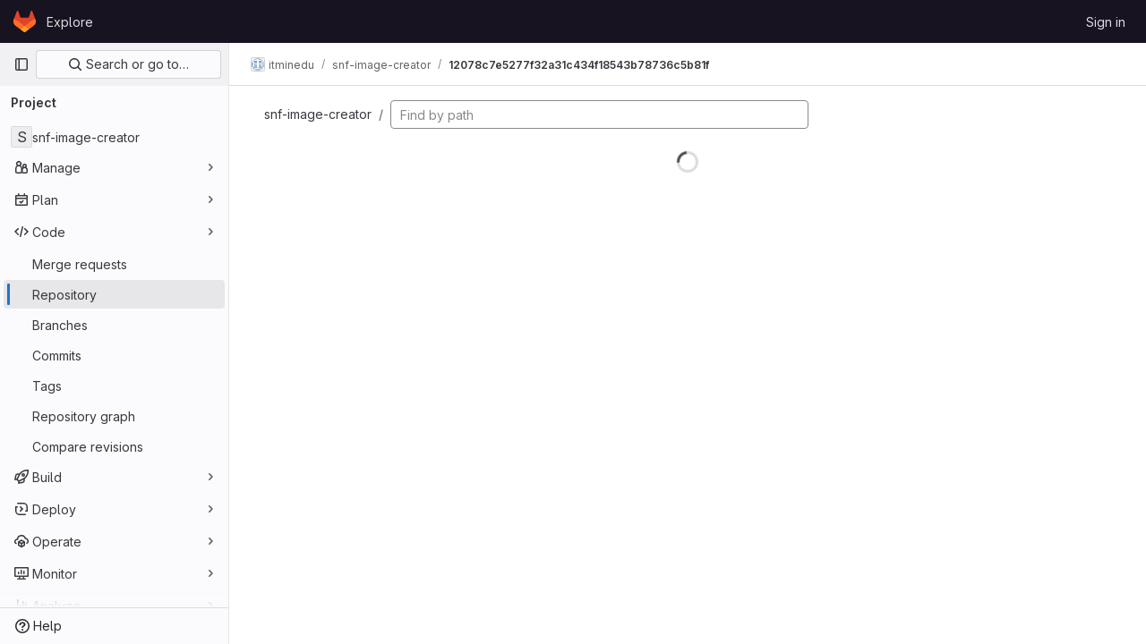

--- FILE ---
content_type: text/javascript; charset=utf-8
request_url: https://git.minedu.gov.gr/assets/webpack/pages.projects.find_file.show.68d405ea.chunk.js
body_size: 7814
content:
(this.webpackJsonp=this.webpackJsonp||[]).push([[695,107],{217:function(e,t,r){r("HVBj"),r("gjpc"),e.exports=r("WT/3")},"78vh":function(e,t,r){"use strict";var n=r("Q0Js"),i=TypeError;e.exports=function(e,t){if(!delete e[t])throw new i("Cannot delete property "+n(t)+" of "+n(e))}},"86Lb":function(e,t,r){"use strict";var n=r("ZfjD"),i=r("/EoU"),o=r("ejl/"),a=r("sPwa"),s=r("78vh"),l=r("ocV/");n({target:"Array",proto:!0,arity:1,forced:1!==[].unshift(0)||!function(){try{Object.defineProperty([],"length",{writable:!1}).unshift()}catch(e){return e instanceof TypeError}}()},{unshift:function(e){var t=i(this),r=o(t),n=arguments.length;if(n){l(r+n);for(var c=r;c--;){var u=c+n;c in t?t[u]=t[c]:s(t,u)}for(var f=0;f<n;f++)t[f]=arguments[f]}return a(t,r+n)}})},AUvv:function(e,t){(function(){var e,r,n,i,o,a,s,l,c,u,f,h,p,d,g,v;t.score=function(e,t,n){var i,a,s;return i=n.preparedQuery,n.allowErrors||o(e,i.core_lw,i.core_up)?(s=e.toLowerCase(),a=r(e,s,i),Math.ceil(a)):0},t.isMatch=o=function(e,t,r){var n,i,o,a,s,l,c;if(o=e.length,a=t.length,!o||a>o)return!1;for(n=-1,i=-1;++i<a;){for(s=t.charCodeAt(i),l=r.charCodeAt(i);++n<o&&(c=e.charCodeAt(n))!==s&&c!==l;);if(n===o)return!1}return!0},t.computeScore=r=function(e,t,r){var n,i,o,a,s,d,g,b,m,y,w,k,x,C,E,T,_,j,P,O,A,M,U,S;if(E=r.query,T=r.query_lw,y=e.length,x=E.length,i=(n=c(e,t,E,T)).score,n.count===x)return h(x,y,i,n.pos);if((C=t.indexOf(T))>-1)return p(e,t,E,T,C,x,y);for(O=new Array(x),s=new Array(x),S=v(x,y),k=w=Math.ceil(.75*x)+5,g=!0,m=-1;++m<x;)O[m]=0,s[m]=0;for(b=-1;++b<y;)if(!(M=t[b]).charCodeAt(0)in r.charCodes){if(g){for(m=-1;++m<x;)s[m]=0;g=!1}}else for(j=0,P=0,a=0,_=!0,g=!0,m=-1;++m<x;){if((A=O[m])>j&&(j=A),d=0,T[m]===M)if(U=l(b,e,t),d=a>0?a:f(e,t,E,T,b,m,U),(o=P+u(b,m,U,i,d))>j)j=o,k=w;else{if(_&&--k<=0)return Math.max(j,O[x-1])*S;_=!1}P=A,a=s[m],s[m]=d,O[m]=j}return(j=O[x-1])*S},t.isWordStart=l=function(e,t,r){var n,i;return 0===e||(n=t[e],i=t[e-1],a(i)||n!==r[e]&&i===r[e-1])},t.isWordEnd=s=function(e,t,r,n){var i,o;return e===n-1||(i=t[e],o=t[e+1],a(o)||i===r[e]&&o!==r[e+1])},a=function(e){return" "===e||"."===e||"-"===e||"_"===e||"/"===e||"\\"===e},g=function(e){var t;return e<20?100+(t=20-e)*t:Math.max(120-e,0)},t.scoreSize=v=function(e,t){return 150/(150+Math.abs(t-e))},h=function(e,t,r,n){return 2*e*(150*r+g(n))*v(e,t)},t.scorePattern=d=function(e,t,r,n,i){var o,a;return a=e,o=6,r===e&&(o+=2),n&&(o+=3),i&&(o+=1),e===t&&(n&&(a+=r===t?2:1),i&&(o+=1)),r+a*(a+o)},t.scoreCharacter=u=function(e,t,r,n,i){var o;return o=g(e),r?o+150*((n>i?n:i)+10):o+150*i},t.scoreConsecutives=f=function(e,t,r,n,i,o,a){var l,c,u,f,h,p,g;for(l=(u=(c=e.length)-i)<(h=(f=r.length)-o)?u:h,p=0,g=0,r[o]===e[i]&&p++;++g<l&&n[++o]===t[++i];)r[o]===e[i]&&p++;return g<l&&i--,1===g?1+2*p:d(g,f,p,a,s(i,e,t,c))},t.scoreExactMatch=p=function(e,t,r,n,i,o,a){var c,u,f,p,g;for((g=l(i,e,t))||(f=t.indexOf(n,i+1))>-1&&(g=l(f,e,t))&&(i=f),u=-1,p=0;++u<o;)r[i+u]===e[u]&&p++;return c=s(i+o-1,e,t,a),h(o,a,d(o,o,p,g,c),i)},n=new(e=function(e,t,r){this.score=e,this.pos=t,this.count=r})(0,.1,0),t.scoreAcronyms=c=function(t,r,o,s){var c,u,f,h,p,g,v,b,m,y,w;if(p=t.length,g=o.length,!(p>1&&g>1))return n;for(c=0,y=0,w=0,b=0,f=-1,h=-1;++h<g;){if(v=s[h],a(v)){if((f=r.indexOf(v,f+1))>-1){y++;continue}break}for(;++f<p;)if(v===r[f]&&l(f,t,r)){o[h]===t[f]&&b++,w+=f,c++;break}if(f===p)break}return c<2?n:(u=c===g&&i(t,r,o,c),m=d(c,g,b,!0,u),new e(m,w/c,c+y))},i=function(e,t,r,n){var i,o,a;if(i=0,(a=e.length)>12*r.length)return!1;for(o=-1;++o<a;)if(l(o,e,t)&&++i>n)return!1;return!0}}).call(this)},O6Bj:function(e,t,r){"use strict";r.d(t,"c",(function(){return s})),r.d(t,"a",(function(){return l}));r("86Lb");var n=r("t6Yz"),i=r.n(n);r.d(t,"b",(function(){return i.a}));const o=[],a=i.a.prototype.stopCallback;i.a.prototype.stopCallback=function(e,t,r){for(const n of o){const i=n.call(this,e,t,r);if(void 0!==i)return i}return a.call(this,e,t,r)};const s=function(e){o.unshift(e)},l="mod+c"},PxiM:function(e,t,r){(function(t){(function(){var n,i,o,a,s,l,c,u;o=r("zgIB"),a=r("rxWs"),u=r("AUvv"),l=r("jP5H"),n=r("dsXv"),c=null,i="win32"===(null!=t?t.platform:void 0)?"\\":"/",e.exports={filter:function(e,t,r){return null==r&&(r={}),(null!=t?t.length:void 0)&&(null!=e?e.length:void 0)?(r=s(r,t),o(e,t,r)):[]},score:function(e,t,r){return null==r&&(r={}),(null!=e?e.length:void 0)&&(null!=t?t.length:void 0)?(r=s(r,t)).usePathScoring?l.score(e,t,r):u.score(e,t,r):0},match:function(e,t,r){var n;return null==r&&(r={}),e&&t?e===t?function(){n=[];for(var t=0,r=e.length;0<=r?t<r:t>r;0<=r?t++:t--)n.push(t);return n}.apply(this):(r=s(r,t),a.match(e,t,r)):[]},wrap:function(e,t,r){return null==r&&(r={}),e&&t?(r=s(r,t),a.wrap(e,t,r)):[]},prepareQuery:function(e,t){return null==t&&(t={}),(t=s(t,e)).preparedQuery}},s=function(e,t){return null==e.allowErrors&&(e.allowErrors=!1),null==e.usePathScoring&&(e.usePathScoring=!0),null==e.useExtensionBonus&&(e.useExtensionBonus=!1),null==e.pathSeparator&&(e.pathSeparator=i),null==e.optCharRegEx&&(e.optCharRegEx=null),null==e.wrap&&(e.wrap=null),null==e.preparedQuery&&(e.preparedQuery=c&&c.query===t?c:c=new n(t,e)),e}}).call(this)}).call(this,r("TzVV"))},"WT/3":function(e,t,r){"use strict";r.r(t);var n,i,o,a=r("EmJ/"),s=r.n(a),l=r("Erny"),c=r("d08M"),u=r("O6Bj"),f=r("CX32");class h{constructor(e,t){Object(u.c)((function(e,r,n){if(r===t.inputElement[0]&&(Object(c.Ab)(c.ib).includes(n)||Object(c.Ab)(c.hb).includes(n)||Object(c.Ab)(c.eb).includes(n)||Object(c.Ab)(c.jb).includes(n)))return e.preventDefault(),!1})),e.addAll([[c.ib,t.selectRowUp],[c.hb,t.selectRowDown],[c.eb,t.goToTree],[c.jb,t.goToBlob]])}}n=h,i="dependencies",o=[f.a],(i=function(e){var t=function(e,t){if("object"!=typeof e||!e)return e;var r=e[Symbol.toPrimitive];if(void 0!==r){var n=r.call(e,t||"default");if("object"!=typeof n)return n;throw new TypeError("@@toPrimitive must return a primitive value.")}return("string"===t?String:Number)(e)}(e,"string");return"symbol"==typeof t?t:t+""}(i))in n?Object.defineProperty(n,i,{value:o,enumerable:!0,configurable:!0,writable:!0}):n[i]=o;r("v2fZ"),r("B++/"),r("z6RN"),r("47t/"),r("UezY"),r("hG7+"),r("lFMf"),r("gOHk"),r("c9hT");var p=r("PxiM"),d=r.n(p),g=r("jlnU"),v=r("D+x4"),b=r("2ibD"),m=r("NmEs"),y=r("3twG"),w=r("/lV4");class k{constructor(e,t){this.element=e,this.options=t,this.goToBlob=this.goToBlob.bind(this),this.goToTree=this.goToTree.bind(this),this.selectRowDown=this.selectRowDown.bind(this),this.selectRowUp=this.selectRowUp.bind(this),this.filePaths={},this.inputElement=this.element.find(".file-finder-input"),this.initEvent(),this.inputElement.focus()}initEvent(){var e=this;this.inputElement.off("keyup"),this.inputElement.on("keyup",(function(t){const r=s()(t.target),n=r.val(),i=r.data("oldValue");if(n!==(null!=i?i:""))return r.data("oldValue",n),e.findFile(),e.element.find("tr.tree-item").eq(0).addClass("selected").focus()}))}findFile(){const e=Object(v.b)(this.inputElement.val()),t=e.length>0?d.a.filter(this.filePaths,e):this.filePaths;return this.renderList(t,e)}load(e){var t=this;b.a.get(e).then((function({data:e}){t.element.find(".loading").hide(),t.filePaths=e,t.findFile(),t.element.find(".files-slider tr.tree-item").eq(0).addClass("selected").focus()})).catch((function(){return Object(g.createAlert)({message:Object(w.a)("An error occurred while loading filenames")})}))}renderList(e,t){let r=0,n=0,i=[];const o=[];for(this.element.find(".tree-table > tbody").empty(),r=0,n=e.length;r<n;r+=1){const n=e[r];if(20===r)break;t&&(i=d.a.match(n,t));let a=Object(y.A)(this.options.blobUrlTemplate,Object(y.k)(n));if(this.options.refType){const e=new URL(a,window.location.origin);e.searchParams.append("ref_type",this.options.refType),a=e.toString()}const s=k.makeHtml(n,i,a);o.push(this.element.find(".tree-table > tbody").append(s))}return this.element.find(".empty-state").toggleClass("hidden",Boolean(o.length)),o}static makeHtml(e,t,r){const n=s()(`<tr class='tree-item'><td class='tree-item-file-name link-container'><a>${Object(m.P)("doc-text","s16 vertical-align-middle gl-mr-1")}<span class='str-truncated'></span></a></td></tr>`);return t?n.find("a").replaceWith(function(e,t,r){let n=0,i=0,o=0,a=[],s=r[n],l=t.substring(o,s);for(n=0,i=r.length;n<i;n+=1)s=r[n],l=t.substring(o,s),l&&(a.length&&e.append(a.join("").bold()),a=[],e.append(document.createTextNode(l))),a.push(t[s]),o=s+1;return a.length&&e.append(a.join("").bold()),e.append(document.createTextNode(t.substring(o)))}(n.find("a"),e,t).attr("href",r)):(n.find("a").attr("href",r),n.find(".str-truncated").text(e)),n}selectRow(e){const t=this.element.find(".files-slider tr.tree-item");let r=this.element.find(".files-slider tr.tree-item.selected"),n=r.prev();if(t&&t.length>0)return r&&r.length>0?("UP"===e?n=r.prev():"DOWN"===e&&(n=r.next()),n.length>0&&(r.removeClass("selected"),r=n)):r=t.eq(0),r.addClass("selected").focus()}selectRowUp(){return this.selectRow("UP")}selectRowDown(){return this.selectRow("DOWN")}goToTree(){return window.location.href=this.options.treeUrl}goToBlob(){const e=this.element.find(".tree-item.selected .tree-item-file-name a");e.length&&e.get(0).click()}}var x=r("vhTF");Object(x.default)();const C=document.querySelector(".js-file-finder"),E=new k(s()(".file-finder-holder"),{treeUrl:C.dataset.findTreeUrl,blobUrlTemplate:C.dataset.blobUrlTemplate,refType:C.dataset.refType});E.load(C.dataset.fileFindUrl),Object(l.a)(h,E)},dsXv:function(e,t,r){(function(){var t,n,i,o,a,s,l;l=r("jP5H"),n=l.countDir,o=l.getExtension,e.exports=function(e,r){var a,l,c;if(a=(c=null!=r?r:{}).optCharRegEx,l=c.pathSeparator,!e||!e.length)return null;this.query=e,this.query_lw=e.toLowerCase(),this.core=t(e,a),this.core_lw=this.core.toLowerCase(),this.core_up=s(this.core),this.depth=n(e,e.length,l),this.ext=o(this.query_lw),this.charCodes=i(this.query_lw)},a=/[ _\-:\/\\]/g,t=function(e,t){return null==t&&(t=a),e.replace(t,"")},s=function(e){var t,r,n;for(t="",r=0,n=e.length;r<n;r++)t+=e[r].toUpperCase()[0];return t},i=function(e){var t,r,n;for(n=e.length,r=-1,t=[];++r<n;)t[e.charCodeAt(r)]=!0;return t}}).call(this)},jP5H:function(e,t,r){(function(){var e,n,i,o,a,s,l;l=r("AUvv"),o=l.isMatch,e=l.computeScore,s=l.scoreSize,t.score=function(t,r,n){var i,s,l;return i=n.preparedQuery,n.allowErrors||o(t,i.core_lw,i.core_up)?(l=t.toLowerCase(),s=e(t,l,i),s=a(t,l,s,n),Math.ceil(s)):0},a=function(t,r,o,a){var l,c,u,f,h,p,d,g,v,b;if(0===o)return 0;for(v=a.preparedQuery,b=a.useExtensionBonus,g=a.pathSeparator,h=t.length-1;t[h]===g;)h--;if(d=h-(u=t.lastIndexOf(g,h)),p=1,b&&(o*=p+=i(r,v.ext,u,h,2)),-1===u)return o;for(f=v.depth;u>-1&&f-- >0;)u=t.lastIndexOf(g,u-1);return c=-1===u?o:p*e(t.slice(u+1,h+1),r.slice(u+1,h+1),v),(l=10/(20+n(t,h+1,g)))*c+(1-l)*o*s(0,2.5*d)},t.countDir=n=function(e,t,r){var n,i;if(t<1)return 0;for(n=0,i=-1;++i<t&&e[i]===r;);for(;++i<t;)if(e[i]===r)for(n++;++i<t&&e[i]===r;);return n},t.getExtension=function(e){var t;return(t=e.lastIndexOf("."))<0?"":e.substr(t+1)},i=function(e,t,r,n,o){var a,s,l,c;if(!t.length)return 0;if(!((c=e.lastIndexOf(".",n))>r))return 0;for((a=n-c)<(l=t.length)&&(l=a,a=t.length),c++,s=-1;++s<l&&e[c+s]===t[s];);return 0===s&&o>0?.9*i(e,t,r,c-2,o-1):s/a}}).call(this)},rxWs:function(e,t,r){(function(){var e,n,i,o,a,s,l,c,u,f;f=r("AUvv"),i=f.isMatch,o=f.isWordStart,u=f.scoreConsecutives,c=f.scoreCharacter,l=f.scoreAcronyms,t.match=a=function(t,r,o){var a,l,c,u,f,h;return a=o.allowErrors,f=o.preparedQuery,u=o.pathSeparator,a||i(t,f.core_lw,f.core_up)?(h=t.toLowerCase(),0===(c=n(t,h,f)).length||t.indexOf(u)>-1&&(l=e(t,h,f,u),c=s(c,l)),c):[]},t.wrap=function(e,t,r){var n,i,o,s,l,c,u,f,h;if(null!=r.wrap&&(c=(h=r.wrap).tagClass,f=h.tagOpen,u=h.tagClose),null==c&&(c="highlight"),null==f&&(f='<strong class="'+c+'">'),null==u&&(u="</strong>"),e===t)return f+e+u;if(0===(o=a(e,0,r)).length)return e;for(s="",n=-1,l=0;++n<o.length;){for((i=o[n])>l&&(s+=e.substring(l,i),l=i);++n<o.length;){if(o[n]!==i+1){n--;break}i++}++i>l&&(s+=f,s+=e.substring(l,i),s+=u,l=i)}return l<=e.length-1&&(s+=e.substring(l)),s},e=function(e,t,r,i){var o,a,s;for(s=e.length-1;e[s]===i;)s--;if(-1===(o=e.lastIndexOf(i,s)))return[];for(a=r.depth;a-- >0;)if(-1===(o=e.lastIndexOf(i,o-1)))return[];return o++,s++,n(e.slice(o,s),t.slice(o,s),r,o)},s=function(e,t){var r,n,i,o,a,s,l;if(a=e.length,0===(s=t.length))return e.slice();if(0===a)return t.slice();for(i=-1,n=t[o=0],l=[];++i<a;){for(r=e[i];n<=r&&++o<s;)n<r&&l.push(n),n=t[o];l.push(r)}for(;o<s;)l.push(t[o++]);return l},n=function(e,t,r,n){var i,a,s,f,h,p,d,g,v,b,m,y,w,k,x,C,E,T,_,j,P,O;for(null==n&&(n=0),k=r.query,x=r.query_lw,v=e.length,y=k.length,i=l(e,t,k,x).score,T=new Array(y),h=new Array(y),0,1,2,3,O=new Array(v*y),w=-1,g=-1;++g<y;)T[g]=0,h[g]=0;for(d=-1;++d<v;)for(C=0,_=0,f=0,j=t[d],g=-1;++g<y;)p=0,a=0,E=_,x[g]===j&&(P=o(d,e,t),p=f>0?f:u(e,t,k,x,d,g,P),a=E+c(d,g,P,i,p)),_=T[g],f=h[g],C>_?m=2:(C=_,m=1),a>C?(C=a,m=3):p=0,T[g]=C,h[g]=p,O[++w]=C>0?m:0;for(w=(d=v-1)*y+(g=y-1),s=!0,b=[];s&&d>=0&&g>=0;)switch(O[w]){case 1:d--,w-=y;break;case 2:g--,w--;break;case 3:b.push(d+n),g--,d--,w-=y+1;break;default:s=!1}return b.reverse(),b}}).call(this)},t6Yz:function(e,t,r){var n;!function(i,o,a){if(i){for(var s,l={8:"backspace",9:"tab",13:"enter",16:"shift",17:"ctrl",18:"alt",20:"capslock",27:"esc",32:"space",33:"pageup",34:"pagedown",35:"end",36:"home",37:"left",38:"up",39:"right",40:"down",45:"ins",46:"del",91:"meta",93:"meta",224:"meta"},c={106:"*",107:"+",109:"-",110:".",111:"/",186:";",187:"=",188:",",189:"-",190:".",191:"/",192:"`",219:"[",220:"\\",221:"]",222:"'"},u={"~":"`","!":"1","@":"2","#":"3",$:"4","%":"5","^":"6","&":"7","*":"8","(":"9",")":"0",_:"-","+":"=",":":";",'"':"'","<":",",">":".","?":"/","|":"\\"},f={option:"alt",command:"meta",return:"enter",escape:"esc",plus:"+",mod:/Mac|iPod|iPhone|iPad/.test(navigator.platform)?"meta":"ctrl"},h=1;h<20;++h)l[111+h]="f"+h;for(h=0;h<=9;++h)l[h+96]=h.toString();m.prototype.bind=function(e,t,r){return e=e instanceof Array?e:[e],this._bindMultiple.call(this,e,t,r),this},m.prototype.unbind=function(e,t){return this.bind.call(this,e,(function(){}),t)},m.prototype.trigger=function(e,t){return this._directMap[e+":"+t]&&this._directMap[e+":"+t]({},e),this},m.prototype.reset=function(){return this._callbacks={},this._directMap={},this},m.prototype.stopCallback=function(e,t){if((" "+t.className+" ").indexOf(" mousetrap ")>-1)return!1;if(function e(t,r){return null!==t&&t!==o&&(t===r||e(t.parentNode,r))}(t,this.target))return!1;if("composedPath"in e&&"function"==typeof e.composedPath){var r=e.composedPath()[0];r!==e.target&&(t=r)}return"INPUT"==t.tagName||"SELECT"==t.tagName||"TEXTAREA"==t.tagName||t.isContentEditable},m.prototype.handleKey=function(){var e=this;return e._handleKey.apply(e,arguments)},m.addKeycodes=function(e){for(var t in e)e.hasOwnProperty(t)&&(l[t]=e[t]);s=null},m.init=function(){var e=m(o);for(var t in e)"_"!==t.charAt(0)&&(m[t]=function(t){return function(){return e[t].apply(e,arguments)}}(t))},m.init(),i.Mousetrap=m,e.exports&&(e.exports=m),void 0===(n=function(){return m}.call(t,r,t,e))||(e.exports=n)}function p(e,t,r){e.addEventListener?e.addEventListener(t,r,!1):e.attachEvent("on"+t,r)}function d(e){if("keypress"==e.type){var t=String.fromCharCode(e.which);return e.shiftKey||(t=t.toLowerCase()),t}return l[e.which]?l[e.which]:c[e.which]?c[e.which]:String.fromCharCode(e.which).toLowerCase()}function g(e){return"shift"==e||"ctrl"==e||"alt"==e||"meta"==e}function v(e,t,r){return r||(r=function(){if(!s)for(var e in s={},l)e>95&&e<112||l.hasOwnProperty(e)&&(s[l[e]]=e);return s}()[e]?"keydown":"keypress"),"keypress"==r&&t.length&&(r="keydown"),r}function b(e,t){var r,n,i,o=[];for(r=function(e){return"+"===e?["+"]:(e=e.replace(/\+{2}/g,"+plus")).split("+")}(e),i=0;i<r.length;++i)n=r[i],f[n]&&(n=f[n]),t&&"keypress"!=t&&u[n]&&(n=u[n],o.push("shift")),g(n)&&o.push(n);return{key:n,modifiers:o,action:t=v(n,o,t)}}function m(e){var t=this;if(e=e||o,!(t instanceof m))return new m(e);t.target=e,t._callbacks={},t._directMap={};var r,n={},i=!1,a=!1,s=!1;function l(e){e=e||{};var t,r=!1;for(t in n)e[t]?r=!0:n[t]=0;r||(s=!1)}function c(e,r,i,o,a,s){var l,c,u,f,h=[],p=i.type;if(!t._callbacks[e])return[];for("keyup"==p&&g(e)&&(r=[e]),l=0;l<t._callbacks[e].length;++l)if(c=t._callbacks[e][l],(o||!c.seq||n[c.seq]==c.level)&&p==c.action&&("keypress"==p&&!i.metaKey&&!i.ctrlKey||(u=r,f=c.modifiers,u.sort().join(",")===f.sort().join(",")))){var d=!o&&c.combo==a,v=o&&c.seq==o&&c.level==s;(d||v)&&t._callbacks[e].splice(l,1),h.push(c)}return h}function u(e,r,n,i){t.stopCallback(r,r.target||r.srcElement,n,i)||!1===e(r,n)&&(function(e){e.preventDefault?e.preventDefault():e.returnValue=!1}(r),function(e){e.stopPropagation?e.stopPropagation():e.cancelBubble=!0}(r))}function f(e){"number"!=typeof e.which&&(e.which=e.keyCode);var r=d(e);r&&("keyup"!=e.type||i!==r?t.handleKey(r,function(e){var t=[];return e.shiftKey&&t.push("shift"),e.altKey&&t.push("alt"),e.ctrlKey&&t.push("ctrl"),e.metaKey&&t.push("meta"),t}(e),e):i=!1)}function h(e,t,o,a){function c(t){return function(){s=t,++n[e],clearTimeout(r),r=setTimeout(l,1e3)}}function f(t){u(o,t,e),"keyup"!==a&&(i=d(t)),setTimeout(l,10)}n[e]=0;for(var h=0;h<t.length;++h){var p=h+1===t.length?f:c(a||b(t[h+1]).action);v(t[h],p,a,e,h)}}function v(e,r,n,i,o){t._directMap[e+":"+n]=r;var a,s=(e=e.replace(/\s+/g," ")).split(" ");s.length>1?h(e,s,r,n):(a=b(e,n),t._callbacks[a.key]=t._callbacks[a.key]||[],c(a.key,a.modifiers,{type:a.action},i,e,o),t._callbacks[a.key][i?"unshift":"push"]({callback:r,modifiers:a.modifiers,action:a.action,seq:i,level:o,combo:e}))}t._handleKey=function(e,t,r){var n,i=c(e,t,r),o={},f=0,h=!1;for(n=0;n<i.length;++n)i[n].seq&&(f=Math.max(f,i[n].level));for(n=0;n<i.length;++n)if(i[n].seq){if(i[n].level!=f)continue;h=!0,o[i[n].seq]=1,u(i[n].callback,r,i[n].combo,i[n].seq)}else h||u(i[n].callback,r,i[n].combo);var p="keypress"==r.type&&a;r.type!=s||g(e)||p||l(o),a=h&&"keydown"==r.type},t._bindMultiple=function(e,t,r){for(var n=0;n<e.length;++n)v(e[n],t,r)},p(e,"keypress",f),p(e,"keydown",f),p(e,"keyup",f)}}("undefined"!=typeof window?window:null,"undefined"!=typeof window?document:null)},zgIB:function(e,t,r){(function(){var t,n,i,o;i=r("AUvv"),t=r("jP5H"),r("dsXv"),n=function(e){return e.candidate},o=function(e,t){return t.score-e.score},e.exports=function(e,r,a){var s,l,c,u,f,h,p,d,g,v,b,m,y;for(d=[],c=a.key,f=a.maxResults,u=a.maxInners,b=a.usePathScoring,g=null!=u&&u>0?u:e.length+1,s=null!=c,p=b?t:i,m=0,y=e.length;m<y&&(l=e[m],!((v=s?l[c]:l)&&(h=p.score(v,r,a))>0)||(d.push({candidate:l,score:h}),--g));m++);return d.sort(o),e=d.map(n),null!=f&&(e=e.slice(0,f)),e}}).call(this)}},[[217,1,0,2,17,215]]]);
//# sourceMappingURL=pages.projects.find_file.show.68d405ea.chunk.js.map